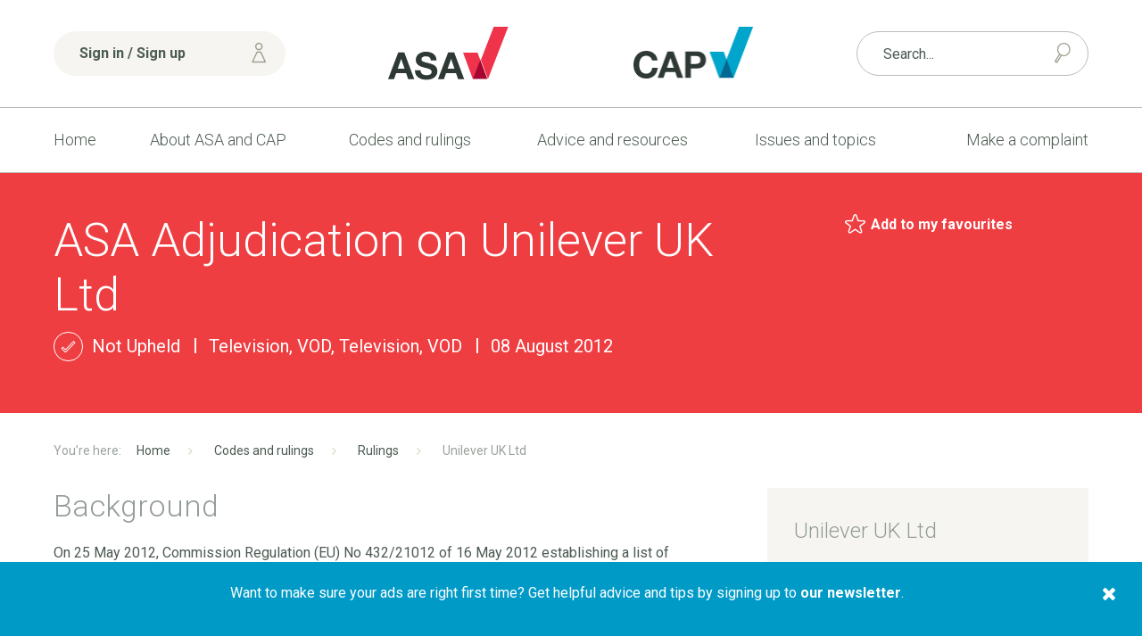

--- FILE ---
content_type: text/html;charset=UTF-8
request_url: https://www.asa.org.uk/rulings/Unilever-UK-Ltd-A12-184145.html
body_size: 14165
content:
<!DOCTYPE html>
	<!--[if lt IE 7]>      <html class="no-js lt-ie10 lt-ie9 lt-ie8 lt-ie7"> <![endif]-->
	<!--[if IE 7]>         <html class="no-js lt-ie10 lt-ie9 lt-ie8"> <![endif]-->
	<!--[if IE 8]>         <html class="no-js lt-ie10 lt-ie9"> <![endif]-->
	<!--[if IE 9]>         <html class="no-js lt-ie10 gt-ie8"> <![endif]-->
	<!--[if gt IE 9]><!--> <html class="no-js gt-ie8"> <!--<![endif]-->
		<head>


	
		<script src="https://cc.cdn.civiccomputing.com/9/cookieControl-9.x.min.js"></script>


		<script type="text/javascript" nonce="b9ecd50cdaccbadb453c631b0c43b2eb">
			var config = {
				// Core configuration
				apiKey: '463780bb2a36dc9c2432968821bbefe9db6eda88',
				product: 'PRO',

				// Controlling use of cookies
				necessaryCookies: ["PRESIDEWORKFLOWSESSION","VID","_cfuvid","_cf*","cf*","_PRESIDE_LANGUAGE","__cf_bm"," cf_clearance","cf_chl_*","DEFAULTLOCALE"],
				optionalCookies: [
					

	
		
		{
			name : 'Analytics',
			label: 'Analytics cookies',
			description: 'We would like to set Google Analytics cookies to help us improve our website by collecting and reporting information on how you use it. The cookies collect information in a way that does not directly identify anyone. For more information on how these cookies work, please see our cookies page.',
			cookies: [],
			recommendedState: false,
			lawfulBasis: 'consent',
			onAccept: function(){
				(function(w,d,s,l,i){w[l]=w[l]||[];w[l].push({'gtm.start':
new Date().getTime(),event:'gtm.js'});var f=d.getElementsByTagName(s)[0],
j=d.createElement(s),dl=l!='dataLayer'?'&l='+l:'';j.async=true;j.src=
'https://www.googletagmanager.com/gtm.js?id='+i+dl;f.parentNode.insertBefore(j,f);
})(window,document,'script','dataLayer','GTM-TRGC72V');
			},
			onRevoke: function(){
				
			},
			thirdPartyCookies: []
		}
		
	

				],    // Array of objects based on CookieCategory object
				consentCookieExpiry: 364,

				
					statement : {
						  description: 'See our cookie policy:\n'
						, name: 'Cookie policy'
						, url: 'https://www.asa.org.uk/general/cookie-policy.html'
						, updated: '27/02/2020'
					},
				

				logConsent: true,
				encodeCookie: false,
				
					sameSiteCookie: true,
					sameSiteValue: "Strict",
					closeOnGlobalChange: true,
				
				subDomains: true,

				// Customizing appearance and behaviour
				initialState: "OPEN",
				notifyOnce: false,
				rejectButton: false,
				layout: "SLIDEOUT",
				position: "LEFT",
				theme: "DARK",
				toggleType: "slider",
				closeStyle: "icon",
				
					notifyDismissButton: true,
				
				settingsStyle: "button",
				
					acceptBehaviour: "all",
				

				

				text : {
					title: 'Our use of cookies'
					, intro                : 'We use necessary cookies to make our site work. We\'d also like to set optional analytics cookies to help us improve it. We won\'t set optional cookies unless you enable them below. Using this tool will set a cookie on your device to remember your preferences.'
					
					
					
					, necessaryTitle       : 'Necessary cookies'
					, necessaryDescription : 'Necessary cookies enable core functionality such as security, page navigation and access to logged-in areas. You may disable these cookies by changing your browser settings, but this will affect how the website functions.'
					, thirdPartyTitle      : 'Revoking consent'
					, thirdPartyDescription: 'You have revoked your consent for analytics cookies. In order to make sure any analytics cookies are removed, please refresh the page.'
					
					
					
					
					
					
					, settings             : 'Settings'
					, closeLabel           : 'Save and close'
					
					
					
				},

				
				branding : {
					  fontFamily       : 'Arial, sans serif'
					, fontSizeTitle    : '1.2em'
					
					
					
					, fontColor        : '#ffffff'
					, backgroundColor  : '#ef3e42'
					
					
					
						
						
					
					, toggleText       : '#ef3e42'
					, toggleColor      : '#4c5b52'
					, toggleBackground : '#ffffff'
					
					, alertBackground  : '#b5121b'
					
					, buttonIconWidth  : '64px'
					, buttonIconHeight : '64px'
					, removeIcon       : false
					, removeAbout      : true
				},
				

				
					excludedCountries: [],

					
						locale: "undefined" != typeof window ? window.navigator.language : "en",
					
				locales: [
					
				],
				

				accessibility: {
					accessKey: 'c',
					highlightFocus: true
				}
			};

			CookieControl.load( config );

			var onPageStyle = "";
			
			onPageStyle += "#ccc-recommended-settings{ display:none; }";
			
			if ( onPageStyle.length ) {
				var style       = document.createElement('style');
				style.innerHTML = onPageStyle;
				document.head.appendChild( style );
			}
		</script>
	

			




	<title>Unilever UK Ltd - ASA | CAP</title>

	

	

	
		<meta name="author" content="Advertising Standards Authority | Committee of Advertising Practice" />
	

	<meta name="robots" content="noindex,nofollow" />

	


	<meta property="og:title" content="Unilever UK Ltd" />
	<meta property="og:type"  content="website" />
	<meta property="og:url"   content="https://www.asa.org.uk/rulings/Unilever-UK-Ltd-A12-184145.html" />
	
	






			<meta name="viewport" content="width=device-width, initial-scale=1">
			<link rel="shortcut icon" href="/assets/img/favicon/favicon32x32.png" type="image/x-icon">
			<link rel="stylesheet" type="text/css" href="https://fonts.googleapis.com/css?family=Roboto:400,300italic,300,400italic,700,700italic%7CQuicksand:700,400">
<link rel="stylesheet" type="text/css" href="/assets/css/lib/bootstrap.min.css">
<link rel="stylesheet" type="text/css" href="/assets/css/lib/icomoon.css">
<link rel="stylesheet" type="text/css" href="/assets/css/lib/magnific-popup.css">
<link rel="stylesheet" type="text/css" href="/assets/css/lib/tooltipster.css">
<link rel="stylesheet" type="text/css" href="/assets/css/core/_3048f7ef.core.min.css">
<link rel="stylesheet" type="text/css" href="/assets/css/specific/popup-message/_9a2d5b49.popup-message.min.css">
<!--[if lte IE 8]><link rel="stylesheet" type="text/css" href="/assets/css/lib/ie8.css"><![endif]-->


			<!--[if lt IE 9]>
				<script src="http://html5shiv.googlecode.com/svn/trunk/html5.js"></script>
			<![endif]-->

			<!-- ASA-1113 -->
			<script defer data-domain="asa.org.uk" src="https://plausible.io/js/script.tagged-events.file-downloads.js"></script>
			<script>window.plausible = window.plausible || function() { (window.plausible.q = window.plausible.q || []).push(arguments) }</script>

			

			

			
		</head>

		<body class="ruling-detail" id="theme-red">
			
			



	<header class="header" >
		<div class="top-header">
			<div class="container">
				<div class="row">
					<div class="col-xs-12 col-sm-6 col-sm-push-3">
						<div class="row">
							<div class="col-xs-5 col-sm-5 u-aligned-right">
								<a href="/"><img src="/assets/img/logos/logo-asa.png" alt="logo-asa" class="header-logos"></a>
							</div>

							<div class="col-xs-5 col-xs-offset-2">
								<a href="/"><img src="/assets/img/logos/logo-cap.png" alt="logo-cap" class="header-logos"></a>
							</div>
						</div>
					</div>

					<div class="col-xs-12 col-sm-3 col-sm-pull-6">
						<div class="top-header-wrapper">
							<div class="mobile-nav-and-signin-wrapper">
								
	
		<a href="https://www.asa.org.uk/account/login.html" class="btn header-signin-btn u-full-width mobile-nav-and-signin-btn"><span class="font-icon font-icon-user signin-btn-icon"></span> Sign in / Sign up</a>
	


								<a href="#" class="mobile-menu-toggler mobile-nav-and-signin-btn mod-right-btn js-toggle-header-mobile-menus"><span class="mobile-menu-toggler-icon"></span> Menu</a>
							</div>
						</div> <!-- .top-header-wrapper -->
					</div>

					

					<div class="nav-and-search-wrapper">
						<div class="col-xs-12 col-sm-3">
							<div class="top-header-wrapper has-shop-basket">
								<form action="https://www.asa.org.uk/search.html" method="GET" class="header-form search-form"  method="GET">
									<input name="q" type="text" placeholder="Search..." class="form-control mod-thin u-full-width">
									<button class="font-icon font-icon-search2 search-form-button"></button>
								</form>
								
							</div> <!-- .top-header-wrapper -->
						</div>
						<div class="col-xs-12 col-sm-12">
							<div class="header-navigation-wrapper">
								<nav class="header-navigation">
									<ul class="header-navigation-list">
										<li class="header-navigation-list-item ">
											<a href="https://www.asa.org.uk/">Home</a>
										</li>
										


	
		
		<li class="header-navigation-list-item   "   >
			<a class=" " href="https://www.asa.org.uk/about-asa-and-cap.html" >About ASA and CAP <span class="caret"></span></a>
			
				<nav class="sub-navigation  mod-with-featured-panel ">
					<ul class="sub-navigation-list">
						


	
		
		<li class="sub-navigation-list-item  "  >
			<a class="" href="https://www.asa.org.uk/about-asa-and-cap/people.html" >People</a>
			
		</li>
	
		
		<li class="sub-navigation-list-item  "  >
			<a class="" href="https://www.asa.org.uk/about-asa-and-cap/about-regulation.html" >About regulation</a>
			
		</li>
	
		
		<li class="sub-navigation-list-item  "  >
			<a class="" href="https://www.asa.org.uk/about-asa-and-cap/the-work-we-do.html" >The work we do</a>
			
		</li>
	
		
		<li class="sub-navigation-list-item  "  >
			<a class="" href="https://www.asa.org.uk/about-asa-and-cap/our-history.html" >Our history</a>
			
		</li>
	
		
		<li class="sub-navigation-list-item  "  >
			<a class="" href="https://www.asa.org.uk/about-asa-and-cap/national-ad-campaign.html" >Our ad campaign</a>
			
		</li>
	
		
		<li class="sub-navigation-list-item  "  >
			<a class="" href="https://www.asa.org.uk/about-asa-and-cap/careers-at-the-asa.html" >Careers</a>
			
		</li>
	
		
		<li class="sub-navigation-list-item  "  >
			<a class="" href="https://www.asa.org.uk/about-asa-and-cap/sustainability.html" >Sustainability</a>
			
		</li>
	


					</ul>

					
						<div class="sub-navigation-content">
							
								<img src="https://www.asa.org.uk/static/derivatives/navigation_feature_panel_de95608d9ec9661aae532370647937ea/8ad44dea-bd7e-45fc-a10a8e5b2beb3d51.jpg" alt="Meet our Press Team" class="featured-image" />
							

							<h4>

<a href="https://www.asa.org.uk/general/media.html" class="font-color-dark-grey">Meet our Press Team</a></h4>

							<p>Learn more about our Press Team and how to sign up to gain access to embargoed rulings.</p>

						</div>
					
				</nav>
			
		</li>
	
		
		<li class="header-navigation-list-item active  "   >
			<a class=" " href="https://www.asa.org.uk/codes-and-rulings.html" >Codes and rulings <span class="caret"></span></a>
			
				<nav class="sub-navigation  mod-with-featured-panel ">
					<ul class="sub-navigation-list">
						


	
		
		<li class="sub-navigation-list-item  "  >
			<a class="" href="https://www.asa.org.uk/codes-and-rulings/advertising-codes.html" >Advertising codes</a>
			
		</li>
	
		
		<li class="sub-navigation-list-item active "  >
			<a class="" href="https://www.asa.org.uk/codes-and-rulings/rulings.html" >Rulings</a>
			
		</li>
	
		
		<li class="sub-navigation-list-item  "  >
			<a class="" href="https://www.asa.org.uk/codes-and-rulings/independent-reviews.html" >Independent reviews</a>
			
		</li>
	
		
		<li class="sub-navigation-list-item  "  >
			<a class="" href="https://www.asa.org.uk/codes-and-rulings/non-compliant-online-advertisers.html" >Non-compliant advertisers</a>
			
		</li>
	
		
		<li class="sub-navigation-list-item  "  >
			<a class="" href="https://www.asa.org.uk/codes-and-rulings/sanctions.html" >Sanctions</a>
			
		</li>
	
		
		<li class="sub-navigation-list-item  "  >
			<a class="" href="https://www.asa.org.uk/codes-and-rulings/trading-standards-referrals.html" >Trading Standards referrals</a>
			
		</li>
	
		
		<li class="sub-navigation-list-item  "  >
			<a class="" href="https://www.asa.org.uk/codes-and-rulings/non-compliant-social-media-influencers.html" >Non-compliant social media influencers</a>
			
		</li>
	


					</ul>

					
						<div class="sub-navigation-content">
							
								<img src="https://www.asa.org.uk/static/derivatives/navigation_feature_panel_de95608d9ec9661aae532370647937ea/a6ff1495-edb6-4d62-9170bf825a699f3f.jpg" alt="Published rulings" class="featured-image" />
							

							<h4>

<a href="https://www.asa.org.uk/codes-and-rulings/rulings.html" class="font-color-dark-grey">Published rulings</a></h4>

							<p>Our rulings are a transparent record of our policy on what is and isn&rsquo;t acceptable in ads.</p>

						</div>
					
				</nav>
			
		</li>
	
		
		<li class="header-navigation-list-item   "   >
			<a class=" " href="https://www.asa.org.uk/advice-and-resources.html" >Advice and resources <span class="caret"></span></a>
			
				<nav class="sub-navigation  mod-with-featured-panel ">
					<ul class="sub-navigation-list">
						


	
		
		<li class="sub-navigation-list-item  "  >
			<a class="" href="https://www.asa.org.uk/advice-and-resources/news.html" >News</a>
			
		</li>
	
		
		<li class="sub-navigation-list-item  "  >
			<a class="" href="https://www.asa.org.uk/advice-and-resources/resource-library.html" >Resource library</a>
			
		</li>
	
		
		<li class="sub-navigation-list-item  "  >
			<a class="" href="https://www.asa.org.uk/advice-and-resources/bespoke-copy-advice.html" >Bespoke Copy Advice</a>
			
		</li>
	
		
		<li class="sub-navigation-list-item  "  >
			<a class="" href="https://www.asa.org.uk/advice-and-resources/training-and-events.html" >Training and events</a>
			
		</li>
	
		
		<li class="sub-navigation-list-item  "  >
			<a class="" href="https://www.asa.org.uk/advice-and-resources/cap-elearning.html" >Online Training</a>
			
		</li>
	
		
		<li class="sub-navigation-list-item  "  >
			<a class="" href="https://www.asa.org.uk/advice-and-resources/rulings-podcasts.html" >Our Rulings podcasts</a>
			
		</li>
	
		
		<li class="sub-navigation-list-item  "  >
			<a class="" href="https://www.asa.org.uk/advice-and-resources/cap-bitesize.html" >CAP Bitesize</a>
			
		</li>
	
		
		<li class="sub-navigation-list-item  "  >
			<a class="" href="https://www.asa.org.uk/advice-and-resources/cap-webinars.html" >CAP Webinars</a>
			
		</li>
	
		
		<li class="sub-navigation-list-item  "  >
			<a class="" href="https://www.asa.org.uk/advice-and-resources/research-at-the-asa-and-cap.html" >Research at the ASA and CAP</a>
			
		</li>
	
		
		<li class="sub-navigation-list-item  "  >
			<a class="" href="https://www.asa.org.uk/advice-and-resources/advice-for-businesses.html" >Advice for businesses</a>
			
		</li>
	


					</ul>

					
						<div class="sub-navigation-content">
							
								<img src="https://www.asa.org.uk/static/derivatives/navigation_feature_panel_de95608d9ec9661aae532370647937ea/0b285c26-94a3-410c-a71679369706f471.f2844ba9-50af-4622-9cd3a2b878e4bcf3.jpg" alt="AdviceOnline" class="featured-image" />
							

							<h4>

<a href="https://www.asa.org.uk/advice-and-resources/resource-library/advice-online.html" class="font-color-dark-grey">AdviceOnline</a></h4>

							<p>AdviceOnline entries provide guidance on interpreting the UK Code of Non-broadcast Advertising and Direct &amp; Promotional Marketing.</p>

						</div>
					
				</nav>
			
		</li>
	
		
		<li class="header-navigation-list-item  has-mega-menu "  >
			<a class="" href="https://www.asa.org.uk/issues-and-topics.html" >Issues and topics</a>
			
				<nav class="mega-menu">
					<ul class="mega-menu-navigation">

						

							<li class="mega-menu-navigation-item">
								<a href="https://www.asa.org.uk/topic_category/social_and_political.html">Social and political</a>
								<div class="mega-menu-sub-nav">
									
										<ul class="mega-menu-sub-nav-list">
											
												<li class="mega-menu-sub-nav-list-item">
													<a href="https://www.asa.org.uk/topic/Beliefs_and_cultural_identity.html">Beliefs and cultural identity</a>
												</li>
											
												<li class="mega-menu-sub-nav-list-item">
													<a href="https://www.asa.org.uk/topic/Privacy_and_popular_culture.html">Privacy and popular culture</a>
												</li>
											
												<li class="mega-menu-sub-nav-list-item">
													<a href="https://www.asa.org.uk/topic/Charity_education_and_third_sector.html">Charity, education and Third sector</a>
												</li>
											
												<li class="mega-menu-sub-nav-list-item">
													<a href="https://www.asa.org.uk/topic/Children_and_the_vulnerable.html">Children and the vulnerable</a>
												</li>
											
												<li class="mega-menu-sub-nav-list-item">
													<a href="https://www.asa.org.uk/topic/Claims_endorsements_and_testimonials.html">Claims, endorsements and testimonials</a>
												</li>
											
												<li class="mega-menu-sub-nav-list-item">
													<a href="https://www.asa.org.uk/topic/Gender_sex_and_relationships.html">Gender, sex and relationships</a>
												</li>
											
												<li class="mega-menu-sub-nav-list-item">
													<a href="https://www.asa.org.uk/topic/Politics_and_public_services.html">Politics and public services</a>
												</li>
											
												<li class="mega-menu-sub-nav-list-item">
													<a href="https://www.asa.org.uk/topic/Safety_and_security.html">Safety and security</a>
												</li>
											
										</ul>
									


								</div> <!-- .mega-menu-sub-nav -->
							</li>
						

							<li class="mega-menu-navigation-item">
								<a href="https://www.asa.org.uk/topic_category/lifestyle_and_living.html">Lifestyle and living</a>
								<div class="mega-menu-sub-nav">
									
										<ul class="mega-menu-sub-nav-list">
											
												<li class="mega-menu-sub-nav-list-item">
													<a href="https://www.asa.org.uk/topic/Alcohol.html">Alcohol</a>
												</li>
											
												<li class="mega-menu-sub-nav-list-item">
													<a href="https://www.asa.org.uk/topic/Clothing_shoes_and_jewellery.html">Clothing, shoes and jewellery</a>
												</li>
											
												<li class="mega-menu-sub-nav-list-item">
													<a href="https://www.asa.org.uk/topic/Food_drink_and_supplements.html">Food, drink and supplements</a>
												</li>
											
												<li class="mega-menu-sub-nav-list-item">
													<a href="https://www.asa.org.uk/topic/Gambling.html">Gambling</a>
												</li>
											
												<li class="mega-menu-sub-nav-list-item">
													<a href="https://www.asa.org.uk/topic/Holidays_travel_and_motoring.html">Holidays, travel and motoring</a>
												</li>
											
												<li class="mega-menu-sub-nav-list-item">
													<a href="https://www.asa.org.uk/topic/Home_and_garden.html">Home and garden</a>
												</li>
											
												<li class="mega-menu-sub-nav-list-item">
													<a href="https://www.asa.org.uk/topic/Sports_leisure_and_hobbies.html">Sports, leisure and hobbies</a>
												</li>
											
												<li class="mega-menu-sub-nav-list-item">
													<a href="https://www.asa.org.uk/topic/Vaping_smoking_and_drugs.html">Vaping, smoking and drugs</a>
												</li>
											
										</ul>
									


								</div> <!-- .mega-menu-sub-nav -->
							</li>
						

							<li class="mega-menu-navigation-item">
								<a href="https://www.asa.org.uk/topic_category/money_and_legal.html">Money and legal</a>
								<div class="mega-menu-sub-nav">
									
										<ul class="mega-menu-sub-nav-list">
											
												<li class="mega-menu-sub-nav-list-item">
													<a href="https://www.asa.org.uk/topic/Financial_products_and_services.html">Financial products and services</a>
												</li>
											
												<li class="mega-menu-sub-nav-list-item">
													<a href="https://www.asa.org.uk/topic/Legal_and_regulation.html">Legal and regulation</a>
												</li>
											
												<li class="mega-menu-sub-nav-list-item">
													<a href="https://www.asa.org.uk/topic/Pricing_and_charges.html">Pricing and charges</a>
												</li>
											
												<li class="mega-menu-sub-nav-list-item">
													<a href="https://www.asa.org.uk/topic/Promotions_and_competitions.html">Promotions and competitions</a>
												</li>
											
												<li class="mega-menu-sub-nav-list-item">
													<a href="https://www.asa.org.uk/topic/Property_sales_and_lettings.html">Property sales and lettings</a>
												</li>
											
												<li class="mega-menu-sub-nav-list-item">
													<a href="https://www.asa.org.uk/topic/Recruitment_and_work.html">Recruitment and work</a>
												</li>
											
										</ul>
									


								</div> <!-- .mega-menu-sub-nav -->
							</li>
						

							<li class="mega-menu-navigation-item">
								<a href="https://www.asa.org.uk/topic_category/technology_and_environment.html">Technology and environment</a>
								<div class="mega-menu-sub-nav">
									
										<ul class="mega-menu-sub-nav-list">
											
												<li class="mega-menu-sub-nav-list-item">
													<a href="https://www.asa.org.uk/topic/Animals_and_farming.html">Animals and farming</a>
												</li>
											
												<li class="mega-menu-sub-nav-list-item">
													<a href="https://www.asa.org.uk/topic/Appliances_electronics_and_machinery.html">Appliances, electronics and machinery</a>
												</li>
											
												<li class="mega-menu-sub-nav-list-item">
													<a href="https://www.asa.org.uk/topic/Computers_phones_and_telecoms.html">Computers, phones and telecoms</a>
												</li>
											
												<li class="mega-menu-sub-nav-list-item">
													<a href="https://www.asa.org.uk/topic/Delivery_construction_and_logistics.html">Delivery, construction and logistics</a>
												</li>
											
												<li class="mega-menu-sub-nav-list-item">
													<a href="https://www.asa.org.uk/topic/Utilities_energy_and_environment.html">Utilities, energy and environment</a>
												</li>
											
										</ul>
									


								</div> <!-- .mega-menu-sub-nav -->
							</li>
						

							<li class="mega-menu-navigation-item">
								<a href="https://www.asa.org.uk/topic_category/health_and_beauty.html">Health and beauty</a>
								<div class="mega-menu-sub-nav">
									
										<ul class="mega-menu-sub-nav-list">
											
												<li class="mega-menu-sub-nav-list-item">
													<a href="https://www.asa.org.uk/topic/Beauty_products_grooming_and_hygiene.html">Beauty products, grooming and hygiene</a>
												</li>
											
												<li class="mega-menu-sub-nav-list-item">
													<a href="https://www.asa.org.uk/topic/Cosmetic_surgery_and_procedures.html">Cosmetic surgery and procedures</a>
												</li>
											
												<li class="mega-menu-sub-nav-list-item">
													<a href="https://www.asa.org.uk/topic/Health_conditions.html">Health conditions</a>
												</li>
											
												<li class="mega-menu-sub-nav-list-item">
													<a href="https://www.asa.org.uk/topic/Medical_devices.html">Medical devices</a>
												</li>
											
												<li class="mega-menu-sub-nav-list-item">
													<a href="https://www.asa.org.uk/topic/Medical_procedures_and_services.html">Medical procedures and services</a>
												</li>
											
												<li class="mega-menu-sub-nav-list-item">
													<a href="https://www.asa.org.uk/topic/Medicines_remedies_and_therapies.html">Medicines, remedies and therapies</a>
												</li>
											
												<li class="mega-menu-sub-nav-list-item">
													<a href="https://www.asa.org.uk/topic/Weight_and_slimming.html">Weight and slimming</a>
												</li>
											
										</ul>
									


								</div> <!-- .mega-menu-sub-nav -->
							</li>
						
						<li class="mega-menu-navigation-item">
							<a href="https://www.asa.org.uk/media-channel.html">Media channel</a>
							<div class="mega-menu-sub-nav">
								
									<ul class="mega-menu-sub-nav-list">
										
											<li class="mega-menu-sub-nav-list-item">
												<a href="https://www.asa.org.uk/media_channel/Packaging_and_point_of_sale.html">Packaging and point of sale</a>
											</li>
										
											<li class="mega-menu-sub-nav-list-item">
												<a href="https://www.asa.org.uk/media_channel/Online_catch_up_TV_and_radio_in_app_and_in_game.html">Online, catch-up TV and radio, in-app and in-game</a>
											</li>
										
											<li class="mega-menu-sub-nav-list-item">
												<a href="https://www.asa.org.uk/media_channel/Mailings_email_phone_fax_and_messaging.html">Mailings, email, phone/fax and messaging</a>
											</li>
										
											<li class="mega-menu-sub-nav-list-item">
												<a href="https://www.asa.org.uk/media_channel/Cinema.html">Cinema</a>
											</li>
										
											<li class="mega-menu-sub-nav-list-item">
												<a href="https://www.asa.org.uk/media_channel/TV_and_radio_broadcast_only.html">TV and radio (broadcast only)</a>
											</li>
										
											<li class="mega-menu-sub-nav-list-item">
												<a href="https://www.asa.org.uk/media_channel/Poster_and_other_out_of_home.html">Poster and other out of home</a>
											</li>
										
											<li class="mega-menu-sub-nav-list-item">
												<a href="https://www.asa.org.uk/media_channel/Newspapers_magazines_and_printed_materials.html">Newspapers, magazines and printed materials</a>
											</li>
										
									</ul>
								


							</div> <!-- .mega-menu-sub-nav -->
						</li>
						<li class="mega-menu-navigation-item">
							<a href="https://www.asa.org.uk/issues.html">Issue</a>
							<div class="mega-menu-sub-nav">
								
									<ul class="mega-menu-sub-nav-list">
										
											<li class="mega-menu-sub-nav-list-item">
												<a href="https://www.asa.org.uk/issue/Offensive.html">Offensive</a>
											</li>
										
											<li class="mega-menu-sub-nav-list-item">
												<a href="https://www.asa.org.uk/issue/copy-advice-issue.html">Copy Advice Issue</a>
											</li>
										
											<li class="mega-menu-sub-nav-list-item">
												<a href="https://www.asa.org.uk/issue/no-issue.html">No Issue</a>
											</li>
										
											<li class="mega-menu-sub-nav-list-item">
												<a href="https://www.asa.org.uk/issue/miscellaneous-other.html">Miscellaneous/Other</a>
											</li>
										
											<li class="mega-menu-sub-nav-list-item">
												<a href="https://www.asa.org.uk/issue/Misleading.html">Misleading</a>
											</li>
										
											<li class="mega-menu-sub-nav-list-item">
												<a href="https://www.asa.org.uk/issue/harm-irresponsibility.html">Harm/Irresponsibility</a>
											</li>
										
											<li class="mega-menu-sub-nav-list-item">
												<a href="https://www.asa.org.uk/issue/Harmful.html">Harmful</a>
											</li>
										
									</ul>
								


							</div> <!-- .mega-menu-sub-nav -->
						</li>
					</ul>
					
						<div class="mega-menu-featured-panel">
							<div class="widget">
								
									<img src="https://www.asa.org.uk/static/derivatives/navigation_feature_panel_de95608d9ec9661aae532370647937ea/083bb48f-0b88-4af4-b17b6931c76eaee5.jpg" alt="" class="widget-image" />
								

								<h4>

<a href="https://www.asa.org.uk/issues-and-topics.html" class="font-color-dark-grey">Issues and topics</a></h4>

								<p>Helpful information on the advertising rules and examples of previously published ASA rulings based upon topics, issues and media channels.</p>
							</div>
						</div> <!-- .mega-menu-sub-nav-content -->
					
				</nav>

			
		</li>
	
		
		<li class="header-navigation-list-item   "   >
			<a class=" " href="https://www.asa.org.uk/make-a-complaint.html" >Make a complaint <span class="caret"></span></a>
			
				<nav class="sub-navigation ">
					<ul class="sub-navigation-list">
						


	
		
		<li class="sub-navigation-list-item  "  >
			<a class="" href="https://www.asa.org.uk/make-a-complaint/complaints-faq.html" >Complaints FAQ</a>
			
		</li>
	
		
		<li class="sub-navigation-list-item  "  >
			<a class="" href="https://www.asa.org.uk/make-a-complaint/report-an-online-scam-ad.html" >Report an online scam ad</a>
			
		</li>
	
		
		<li class="sub-navigation-list-item  "  >
			<a class="" href="https://www.asa.org.uk/make-a-complaint/guide-to-making-a-complaint.html" >Guide to making a complaint</a>
			
		</li>
	


					</ul>

					
				</nav>
			
		</li>
	


									</ul>
								</nav> <!-- .header-navigation -->
							</div> <!-- .header-navigation-wrapper -->
						</div>
					</div>
				</div>
			</div>
		</div> <!-- .top-header -->
	</header>

			<div class="main-wrapper">
				

	<!-- Title section -->
	<div class="title-section">
		<div class="container">
			<div class="row">
				<div class="col-md-8">
					<h1 class="heading">
						
						ASA Adjudication on Unilever UK Ltd
						
					</h1>
					<ul class="meta-listing">
						<li class="meta-listing-item">
							<div class="font-icon font-icon-check icon-holder u-perfect-round"></div> <span class="caption">Not Upheld</span>
						</li>
						
							<li class="meta-listing-item">
								<span class="caption">Television, VOD, Television, VOD</span>
							</li>
						
						<li class="meta-listing-item">
							<span class="caption">08 August 2012</span>
						</li>
					</ul>
				</div>

				<div class="col-md-4">
					<!-- Include share button -->
					


	<div class="share-page-widget">
		


	


	<p class="share-page-widget-item-holder"> 
		<a href="#" class="favourites-button element-with-icon"
			data-action      = "add" 
			data-target-id   = "CF864421-337A-489A-A08A8A1773B26582"
			data-target-type = "ruling"
		>
			<span class="font-icon font-icon-Artboard-Copy-295"></span> <strong>Add to my favourites</strong>
		</a>
	</p>



		
	</div>

				</div>
			</div>
		</div>
	</div> <!-- .title-section -->

	<div class="container">

		<!-- Breadcrumb -->
		<div class="breadcrumb">
			<ul class="breadcrumb-list">
				



	
		
			
			
				<li class="breadcrumb-list-item">
					
						<a href="https://www.asa.org.uk/">Home</a>
					
				</li>
			
		
			
			
				<li class="breadcrumb-list-item">
					
						<a href="https://www.asa.org.uk/codes-and-rulings.html">Codes and rulings</a>
					
				</li>
			
		
			
			
				<li class="breadcrumb-list-item">
					
						<a href="https://www.asa.org.uk/codes-and-rulings/rulings.html">Rulings</a>
					
				</li>
			
		
			
			
				<li class="breadcrumb-list-item">
					
						Unilever UK Ltd
					
				</li>
			
		
	

			</ul>
		</div> <!-- .breadcrumb -->

		<!-- Contents -->
		<div class="contents">
			<div class="row">
				<div class="col-md-8">

					<!-- Main content -->
					<div class="main-content">
						

						
							<h2 class="font-color-grey">Background</h2>

							<p>On 25 May 2012, Commission Regulation (EU) No 432/21012 of 16 May 2012 establishing a list of permitted health claims made on foods, other than those referring to the reduction of disease risk and to children's development and health, was published in the Official Journal of the European Union (EU). The Regulation entered into force on 14 June 2012.</p>
						
						
							<h2 class="font-color-grey">Ad description</h2>

							<p>A TV and VOD ad promoted Flora Cuisine.</p> 				<p>a. The TV ad featured Vernon Kay and his mother conversing in a kitchen. Vernon said "What's that?" and his mother replied, "Flora cuisine, 45% less saturated fat than olive oil". He said "Really?" and she responded "Yeah, I'm looking after your little ticker ...". On-screen text stated "As part of a healthy diet and lifestyle". A voice-over at the ad stated, "New Flora Cuisine, it's star treatment for the hearts you love."</p> 				<p>b. The VOD ad was the same as ad (a).</p>
						
						
							<h2 class="font-color-grey">Issue</h2>

							<p>Six complainants challenged whether the claims "45% less saturated fat than olive oil" and "I'm looking after your little ticker" were misleading and could be substantiated, because they believed these implied that Flora Cuisine had health benefits for the heart that olive oil did not, which they understood was not the case.</p>
						

						
							<h2 class="font-color-grey">Response</h2>
							<p>Unilever UK Ltd (Unilever) said it was generally accepted that many UK diets contained too much saturated fat and provided a Department of Health (DH) study in support of that claim. They said the claims were tantamount to saying that Flora Cuisine had a benefit over olive oil, because it contained 45% less saturated fat, and reducing saturated fat intake had a benefit for heart health. They said the two products had comparable levels of unsaturated fat and the ad focused on the fact that consumers could reduce their saturated fat intake by switching to Flora Cuisine from olive oil. They added that the product contained omega 3 and 6 fatty acids, which had also been proven to have a positive effect on heart health.</p> 				<p>They said the claim "45% less saturated fat than olive oil" was a comparative nutrition claim with olive oil and the annex of Regulation 1924/2006 set out that claims such as "Reduced [name of Nutrient]" were permitted if the following rules were complied with: "A claim stating that the content in one or more nutrients has been reduced, and any claim likely to have the same meaning for the consumer, may only be made where the reduction in content is at least 30% compared to a similar product." They added that Article 9 of Regulation 1924/2006 stated "Without prejudice to Directive 84/450/EEC, a comparison may only be made between foods of the same category, taking into consideration a range of foods of that category. The difference in the quantity of a nutrient and/or the energy value shall be stated and the comparison shall relate to the same quantity of food".</p> 				<p>They said they had carried out an extensive study which took account of a wide range of olive oil products available on the UK market and had looked at the difference in saturated fat between Flora Cuisine and the range of olive oil products. They provided documentation which showed that the lowest saturated fat content of any competitor’s olive oil product surveyed contained 13 g of saturated fat per 100 ml, compared to Flora Cuisine which contained 7 g per 100 ml. They added that they had also looked at data from a leading nutrition industry text book on the nutritional values of various products, which showed that the mean saturated fat value of 35 samples of olive oil was 13.01 per 100 ml. They said they had made the smallest saturated fat reduction claim, rather than selecting an average and their comparison was against the lowest saturated fat content of an olive oil product available in the range they studied (13 g per 100 ml) and it therefore met the definition in the annex, which required at least a 30% saturated fat reduction to make that type of claim, and they had claimed a 45% reduction.</p> 				<p>They had also looked at the saturated fat levels of other cooking oils and provided the mean saturated fat levels for rapeseed oil, sunflower oil and vegetable oil, based on data from the nutrition industry text book. They understood that, for a product to bear a "reduced saturated fat" claim, it had to have at least 30% less saturated fat than a range of products it was comparing against. They said that all the alternative cooking oils sampled had a lower saturated fat content than the lowest saturated fat content for olive oil available in the range they studied: 13 g per 100 ml. They said the requirement for making a reduced saturated fat claim was a 30% reduction, and even the lowest saturated fat level of olive oil fell a long way short of the 30% saturated far reduction required to make a reduced saturated fat claim.</p> 				<p>With regard to the claim "Yeah, I'm looking after your little ticker", they referred to Article 10.3 of Regulation 1924/2006 which stated "Reference to general, non-specific benefits of the nutrient or food for overall good health or health-related well-being may only be made if accompanied by a specific health claim included in the lists provided for in Article 13 or 14". They stated that, when the ad had initially appeared and when the complaint was first received, Article 13, which set out the health claims list ('Article 13' list) referred to in Article 10, was awaiting final approval by the European Parliament. They said the list contained the following specific claim on reduction of saturated fat, "Reducing consumption of saturated fats contributes to the maintenance of normal blood cholesterol levels", which would be permitted where the following conditions were met: "The claim may be used only for food which is at least low in saturated fatty acids, as referred to in the claim low saturated fat or reduced in saturated fat as referred to in the claim reduced [name of nutrient] as listed in the Annex to Regulation 1924/2006". They stated that, according to DH Guidance, it was not a requirement to include the claims from the Article 13 list with a general health claim until the list of claims was authorised, which it had not been when the ad initially appeared, and therefore the reference to the general heart health benefits of reducing saturated fat in the diet was justified and the claim was acceptable on that basis.</p> 				<p>Clearcast said their consultant had considered the documentation provided by Unilever and considered that it showed the product had health benefits over olive oil. They said the ad's basic message was that Flora Cuisine contained less saturated fat than olive oil and was therefore better for heart health, due to the increased content of mono and polyunsaturated fatty acids and the reciprocal reduction of saturates. They felt that the ad expressed the proven benefits of the product and did not denigrate olive oil by suggesting it did not have health benefits and they were happy to approve the ad on that basis.</p>
						

						
							<h2 class="font-color-grey">Assessment</h2>
							<p>Not upheld</p> 				<p>The ASA consulted the Department of Health. We understood the claim "45% less saturated fat than olive oil" was an example of a reduced nutrition claim that was in the Annex to Regulation 1924/2006, as the advertisers had recognised, and that the use of a claim must comply with the general rules set out in Regulation 1924/2006. We also understood that the comparator products, in this case olive oil, must not have a composition that would allow them to bear the same claim, namely "45% less saturated fat than ...".</p> 				<p>We considered that the claim "45% less saturated fat than olive oil" was a comparative claim, from which consumers would infer that they could reduce their saturated fat intake by switching from olive oil to Flora Cuisine, but did not consider that the claim implied that Flora Cuisine was a low saturated fat product. We noted that the advertisers had considered a range of appropriate products (a range of olive oils), had based the claim on the lowest saturated fat content of olive oil product available in the range they studied and had provided documentation which showed that olive oil did not have a composition that allowed it to bear the same claim. In light of the supporting documentation provided, we acknowledged that Flora Cuisine had a lower amount of saturated fat than the olive oil with the lowest amount of saturated fat in the range the advertisers had considered and also that olive oil could not itself bear a lower saturated fat claim. We therefore considered that the comparative claim "45% less saturated fat than olive oil" had been supported and was not misleading.</p> 				<p>We considered that the claim "I'm looking after your little ticker" was a general health claim and understood that, in light of the regulations in place when the ad was initially broadcast and the complaint was received, the claim was an Article 10(3) general, non-specific health claim and did not need to be accompanied by an authorised specific claim at that time.</p> 				<p>We considered that the claim was likely to be understood to mean that Flora Cuisine contributed to the maintenance and normal functioning of the heart. We noted that the product contained Omega 3 fatty acids, which we understood contributed to the normal functioning of the heart and considered that the claim was supported on that basis. We also considered that some consumers were likely to understand from the ad that Flora Cuisine was "looking after your little ticker" because it had "45% less saturated fat than olive oil" and that the product therefore contributed to the maintenance and normal functioning of the heart, compared to the product with which it was being compared, namely olive oil. We understood that reducing saturated fat intake contributed to the normal functioning of the heart and considered that the claim was also supported on that basis.</p> 				<p>Because we had seen evidence that Flora Cuisine contained "45% less saturated fat than olive oil" and that olive oil could not bear the same claim, and because we had seen evidence that Flora Cuisine could contribute to the maintenance and normal functioning of the heart, compared to olive oil, because it would reduce saturated fat intake, we concluded that the ad was not misleading.</p> 				<p>We investigated ad (a) under BCAP Code rules&nbsp;<span class='well-tooltip-holder'>
								<span class='well-tooltip js-show-well-tooltip'><a >3.1</a></span>
								<span class='well-holder'>
									<span class='well'>
										<span class='well-heading mod-bordered'>3.1</span>
										<span class='well-text-content'>Advertisements must not materially mislead or be likely to do so.</span>
									</span>
								</span>
							</span>&nbsp;(Misleading advertising),&nbsp;<span class='well-tooltip-holder'>
								<span class='well-tooltip js-show-well-tooltip'><a >3.9</a></span>
								<span class='well-holder'>
									<span class='well'>
										<span class='well-heading mod-bordered'>3.9</span>
										<span class='well-text-content'>Broadcasters must hold documentary evidence to prove claims that the audience is likely to regard as objective and that are capable of objective substantiation. The ASA may regard claims as misleading in the absence of adequate substantiation.</span>
									</span>
								</span>
							</span>&nbsp;(Substantiation),&nbsp;<span class='well-tooltip-holder'>
								<span class='well-tooltip js-show-well-tooltip'><a >3.12</a></span>
								<span class='well-holder'>
									<span class='well'>
										<span class='well-heading mod-bordered'>3.12</span>
										<span class='well-text-content'>Advertisements must not mislead by exaggerating the capability or performance of a product or service.</span>
									</span>
								</span>
							</span>&nbsp;(Exaggeration) and&nbsp;<span class='well-tooltip-holder'>
								<span class='well-tooltip js-show-well-tooltip'><a >13.4.2</a></span>
								<span class='well-holder'>
									<span class='well'>
										<span class='well-heading mod-bordered'>13.4.2</span>
										<span class='well-text-content'>Advertisements that contain nutrition or health claims must be supported by documentary evidence to show they meet the conditions of use associated with the relevant claim, as specified in the EU Register. Advertisements must not give a misleading impression of the nutrition or health benefits of the product as a whole and factual nutrition statements should not imply a nutrition or health claim that cannot be supported. Claims must be presented clearly and without exaggeration</span>
									</span>
								</span>
							</span>&nbsp;(Food, food supplements and associated health or nutrition claims), but did not find it in breach.</p> 				<p>We investigated ad (b) under CAP Code (Edition 12) rules&nbsp;<span class='well-tooltip-holder'>
								<span class='well-tooltip js-show-well-tooltip'><a >3.1</a></span>
								<span class='well-holder'>
									<span class='well'>
										<span class='well-heading mod-bordered'>3.1</span>
										<span class='well-text-content'>Advertisements must not materially mislead or be likely to do so.</span>
									</span>
								</span>
							</span>&nbsp;(Misleading advertising),&nbsp;<span class='well-tooltip-holder'>
								<span class='well-tooltip js-show-well-tooltip'><a >3.7</a></span>
								<span class='well-holder'>
									<span class='well'>
										<span class='well-heading mod-bordered'>3.7</span>
										<span class='well-text-content'>Before distributing or submitting a marketing communication for publication, marketers must hold documentary evidence to prove claims that consumers are likely to regard as objective and that are capable of objective substantiation. The ASA may regard claims as misleading in the absence of adequate substantiation.</span>
									</span>
								</span>
							</span>&nbsp;(Substantiation) and&nbsp;<span class='well-tooltip-holder'>
								<span class='well-tooltip js-show-well-tooltip'><a >15.1</a></span>
								<span class='well-holder'>
									<span class='well'>
										<span class='well-heading mod-bordered'>15.1</span>
										<span class='well-text-content'>Marketing communications that contain nutrition or health claims must be supported by documentary evidence to show they meet the conditions of use associated with the relevant claim, as specified in the EU Register. Claims must be presented clearly and without exaggeration.</span>
									</span>
								</span>
							</span>&nbsp;(Food, food supplements and associated health or nutrition claims), but did not find it in breach.</p>
						

						
							<h2 class="font-color-grey">Action</h2>
							<p><p>No further action necessary.</p> 				<p>We noted, however, that from 14 December 2012, six months from when Commission Regulation (EU) No 432/21012 entered into force, general non-specific health claims, such as "I'm looking after your little ticker" would need to be accompanied by an authorised specific claim.</p></p>
						

						
							<h2 class="font-color-grey">BCAP Code</h2>

							<p>
								
									
								
									
								
									
										
											<a href="https://www.asa.org.uk/type/bcapcode/code_rule/13.4.2.html?_vhid=D77CF76AA3E620FE7A8A7D9799DF5E67">13.4.2</a> &nbsp;&nbsp;&nbsp;
										
											<a href="https://www.asa.org.uk/type/bcapcode/code_rule/3.1.html?_vhid=D77CF76AA3E620FE7A8A7D9799DF5E67"> 3.1</a> &nbsp;&nbsp;&nbsp;
										
											<a href="https://www.asa.org.uk/type/bcapcode/code_rule/3.12.html?_vhid=D77CF76AA3E620FE7A8A7D9799DF5E67"> 3.12</a> &nbsp;&nbsp;&nbsp;
										
											<a href="https://www.asa.org.uk/type/bcapcode/code_rule/3.9.html?_vhid=D77CF76AA3E620FE7A8A7D9799DF5E67"> 3.9</a> &nbsp;&nbsp;&nbsp;
										
									
								
									
								
							</p>

						

						
							<h2 class="font-color-grey">CAP Code (Edition 12) </h2>

							<p>
								
									<a href="https://www.asa.org.uk/type/capcode/code_rule/15.1.html?_vhid=F6F9EECC71FF6E9AAFD09A27368061A7">15.1</a> &nbsp;&nbsp;&nbsp;
								
									<a href="https://www.asa.org.uk/type/capcode/code_rule/3.1.html?_vhid=F6F9EECC71FF6E9AAFD09A27368061A7"> 3.1</a> &nbsp;&nbsp;&nbsp;
								
									<a href="https://www.asa.org.uk/type/capcode/code_rule/3.11.html?_vhid=F6F9EECC71FF6E9AAFD09A27368061A7"> 3.11</a> &nbsp;&nbsp;&nbsp;
								
									<a href="https://www.asa.org.uk/type/capcode/code_rule/3.7.html?_vhid=F6F9EECC71FF6E9AAFD09A27368061A7"> 3.7</a> &nbsp;&nbsp;&nbsp;
								
							</p>

						

						
							<hr>
							<h2 class="font-color-grey">More on</h2>

							<ul class="tag-listing">
								
									<li class="tag-listing-item">
										<a href="https://www.asa.org.uk/topic/Health_conditions.html" class="tag">Health conditions</a>
									</li>
								
							</ul>
						

						<hr>

					</div> <!-- .main-content -->

				</div>

				<div class="col-md-4">

					<!-- Sidebar -->
					<aside class="sidebar">

						<div class="widget">
							<div class="widget-content">
								<h3 class="font-color-grey">Unilever UK Ltd</h3>
								<p>
									
										
											Unilever House
										
									
										
											<br />Unilever House
										
									
										
									
										
											<br />Leatherhead
										
									
										
											<br />KT22 7GR
										
									
								</p>
								
								
								<hr>

								<p>Number of complaints: <strong class="pull-right">6</strong></p>
								
									<p>Agency: <strong class="pull-right">DDB London Ltd</strong></p>
								
								
									<p>Complaint Ref: <strong class="pull-right">A12-184145</strong></p>
								
							</div>
						</div>


						
							<div class="widget">
								<h3 class="font-color-grey">Other rulings for this company</h3>

								<ul class="icon-listing mod-bordered mod-icon-hidden">
									


	
		<li class="icon-listing-item">
			<h4 class="heading"><a href="https://www.asa.org.uk/rulings/unilever-uk-ltd-g23-1203966-unilever-uk-ltd.html">Unilever UK Ltd</a></h4>
			<ul class="meta-listing">
				<li class="meta-listing-item">
					<div class="font-icon font-icon-check icon-holder u-perfect-round"></div> <span class="caption">Not upheld</span>
				</li>

				<li class="meta-listing-item">
					<span class="caption">08 November 2023</span>
				</li>
			</ul>
		</li>
	
		<li class="icon-listing-item">
			<h4 class="heading"><a href="https://www.asa.org.uk/rulings/unilever-uk-ltd-a22-1150985-unilever-uk-ltd.html">Unilever UK Ltd</a></h4>
			<ul class="meta-listing">
				<li class="meta-listing-item">
					<div class="font-icon font-icon-Gavel icon-holder u-perfect-round"></div> <span class="caption">Upheld</span>
				</li>

				<li class="meta-listing-item">
					<span class="caption">31 August 2022</span>
				</li>
			</ul>
		</li>
	

								</ul>

							</div>
						

						


	
		<div class="widget">
	        <h3 class="font-color-grey">Related rulings</h3>

	        <ul class="icon-listing mod-bordered mod-icon-hidden">
				
					<li class="icon-listing-item mod-red">
						<h4 class="heading"><a href="https://www.asa.org.uk/rulings/real-health-supplements-ltd-a25-1306897-real-health-supplements-ltd.html">Real Health Supplements Ltd</a></h4>
						<ul class="meta-listing">
							<li class="meta-listing-item">
								<div class="font-icon font-icon-Gavel icon-holder u-perfect-round"></div> <span class="caption">Upheld</span>
							</li>

							<li class="meta-listing-item">
								<span class="caption">24 December 2025</span>
							</li>
						</ul>
					</li>
				
					<li class="icon-listing-item mod-red">
						<h4 class="heading"><a href="https://www.asa.org.uk/rulings/ellaola-brands-inc-a25-1303746-ellaola-brands-inc.html">EllaOla Brands Inc</a></h4>
						<ul class="meta-listing">
							<li class="meta-listing-item">
								<div class="font-icon font-icon-Gavel icon-holder u-perfect-round"></div> <span class="caption">Upheld</span>
							</li>

							<li class="meta-listing-item">
								<span class="caption">10 December 2025</span>
							</li>
						</ul>
					</li>
				
					<li class="icon-listing-item mod-red">
						<h4 class="heading"><a href="https://www.asa.org.uk/rulings/get-dopa-ltd-a25-1303986-get-dopa-ltd.html">Get Dopa Ltd</a></h4>
						<ul class="meta-listing">
							<li class="meta-listing-item">
								<div class="font-icon font-icon-Gavel icon-holder u-perfect-round"></div> <span class="caption">Upheld</span>
							</li>

							<li class="meta-listing-item">
								<span class="caption">10 December 2025</span>
							</li>
						</ul>
					</li>
				
			</ul>

	        <div class="show-more">
	            <a href="https://www.asa.org.uk/codes-and-rulings/rulings.html?topic=07D7C5DE-432F-455D-848AFF57A6094BF7,07D7C5DE-432F-455D-848AFF57A6094BF7,3706465E-E1B2-4E6A-ABCB7AB8E256827E,3706465E-E1B2-4E6A-ABCB7AB8E256827E&issue=B62E671E-81D6-42FD-8BDA1611D194B1D3,&media_channel=A61D71F3-9E28-4797-B7F31BB702102FB3,2FED54B5-5B19-40BC-B75BD73F29665855&date_period=past_year" class="show-more-link">Show more</a>
	        </div>
	    </div>
	



						
					</aside> <!-- .sidebar -->

				</div>
			</div>
		</div> <!-- .contents -->

	</div> <!-- .container -->
	
		<!-- CAP area -->
		<div class="cap-area general-container">
			<div class="container">
				<div class="cap-area-header">
					<img src="../../../assets/img/logos/logo-cap.png" alt="logo-cap" class="cap-area-header-image" />
					


	<h1 class="font-color-grey">Help getting it right</h1>

				</div>

				<div class="row">
					
						<div class="col-md-8">

							<!-- Popular advice -->
							<div class="widget">
								<h2 class="font-color-grey">Recommended resources</h2>

								<ul class="icon-listing mod-bordered">
									


	

	<li class="icon-listing-item resource-item mod-blue">
		<a href="https://www.asa.org.uk/advice-online/food-hfss-product-and-brand-advertising.html" class="font-icon font-icon-file-o icon-holder u-perfect-round"></a>

		<div class="icon-listing-item-content">
			<h4 class="heading"><a href="https://www.asa.org.uk/advice-online/food-hfss-product-and-brand-advertising.html">Food: HFSS Product and Brand Advertising</a></h4>

			<ul class="meta-listing">
				
					<li class="meta-listing-item">
						<span class="caption">AdviceOnline</span>
					</li>
				
			</ul>
		</div>
	</li>

	

	<li class="icon-listing-item resource-item mod-blue">
		<a href="https://www.asa.org.uk/advice-online/food-hfss-media-placement.html" class="font-icon font-icon-file-o icon-holder u-perfect-round"></a>

		<div class="icon-listing-item-content">
			<h4 class="heading"><a href="https://www.asa.org.uk/advice-online/food-hfss-media-placement.html">Food: HFSS Media Placement</a></h4>

			<ul class="meta-listing">
				
					<li class="meta-listing-item">
						<span class="caption">AdviceOnline</span>
					</li>
				
			</ul>
		</div>
	</li>

	

	<li class="icon-listing-item resource-item mod-blue">
		<a href="https://www.asa.org.uk/advice-online/food-hfss-nutrient-profiling.html" class="font-icon font-icon-file-o icon-holder u-perfect-round"></a>

		<div class="icon-listing-item-content">
			<h4 class="heading"><a href="https://www.asa.org.uk/advice-online/food-hfss-nutrient-profiling.html">Food: HFSS Nutrient Profiling</a></h4>

			<ul class="meta-listing">
				
					<li class="meta-listing-item">
						<span class="caption">AdviceOnline</span>
					</li>
				
			</ul>
		</div>
	</li>

								</ul>

								<div class="show-more">
									<a href="https://www.asa.org.uk/advice-and-resources/resource-library/resource-search-results.html?topic=07D7C5DE-432F-455D-848AFF57A6094BF7,07D7C5DE-432F-455D-848AFF57A6094BF7,3706465E-E1B2-4E6A-ABCB7AB8E256827E,3706465E-E1B2-4E6A-ABCB7AB8E256827E&issue=B62E671E-81D6-42FD-8BDA1611D194B1D3,&media_channel=A61D71F3-9E28-4797-B7F31BB702102FB3,2FED54B5-5B19-40BC-B75BD73F29665855" class="show-more-link">View all</a>
								</div>
							</div> <!-- .widget -->

						</div>
					
					
				</div>
			</div>
		</div> <!-- .cap-area -->
	
<!-- Include footer -->

			</div>

			


	<div id="message-login-popup" class="white-popup mfp-hide">
		<div class='magnific-popup mfp-video-popup'>
			<div class='white-popup-content'>
				<header>
					<button type='button' class='remove-link mfp-close'>Close &times;</button>
					<h3>Please login!</h3>
				</header>
				<section class='body'>
					<p class="message"></p>
					<div class="u-aligned-center">
						<a class="btn mod-white-btn mod-rounded" href="https://www.asa.org.uk/account/register.html" style="margin-right: 10px">Register</a>
						<a class="btn mod-white-btn mod-rounded" href="https://www.asa.org.uk/account/login.html?postLoginUrl=https%3A%2F%2Fwww%2Easa%2Eorg%2Euk">Login</a>
					</div>
				</section>
			</div>
		</div>
	</div>

	<div id="message-remove-popup" class="white-popup mfp-hide">
		<div class='magnific-popup mfp-video-popup'>
			<div class='white-popup-content'>
				<header>
					<button type='button' class='remove-link mfp-close'>Close &times;</button>
					<h3>Please confirm!</h3>
				</header>
				<section class='body'>
					<p class="message"></p>
					<div class="u-aligned-center">
						<a class="btn mod-white-btn link-confirm-ok mod-rounded" data-target-id="">Remove</a>
					</div>
				</section>
			</div>
		</div>
	</div>

	<div id="message-alert-popup" class="white-popup mfp-hide">
		<div class='magnific-popup mfp-video-popup'>
			<div class='white-popup-content'>
				<header>
					<button type='button' class='remove-link mfp-close'>Close &times;</button>
					<h3>Alert!</h3>
				</header>
				<section class='body'>
					<p class="message"></p>
				</section>
			</div>
		</div>
	</div>

			


	<footer class="footer">
		<div class="footer-top u-aligned-center">
			<div class="container">
				<div class="row">
					<div class="col-sm-12 col-md-6">
						<div class="asa-widget widget">
							<img src="/assets/img/logos/logo-asa-small.png" alt="logo-asa-small" class="content-image">
							<ul class="social-links-list">
								
									<li class="social-links-list-item">
										

<a href="https://twitter.com/ASA_UK" class="font-icon font-icon-twitter">&nbsp;</a>
									</li>
								
									<li class="social-links-list-item">
										

<a href="https://www.facebook.com/adauthority/?fref=ts" class="font-icon font-icon-facebook-f">&nbsp;</a>
									</li>
								
									<li class="social-links-list-item">
										

<a href="http://www.linkedin.com/company/advertising-standards-authority" class="font-icon font-icon-linkedin">&nbsp;</a>
									</li>
								
							</ul>
						</div>
					</div>

					<div class="col-sm-12 col-md-6 has-blue-links">
						<div class="cap-widget widget">
							<img src="/assets/img/logos/logo-cap-small.png" alt="logo-cap-small" class="content-image">
							<ul class="social-links-list">
								
									<li class="social-links-list-item">
										

<a href="https://www.linkedin.com/company/9186879" class="font-icon font-icon-linkedin">&nbsp;</a>

									</li>
								
									<li class="social-links-list-item">
										

<a href="https://twitter.com/cap_uk" class="font-icon font-icon-twitter">&nbsp;</a>

									</li>
								
							</ul>
						</div>
					</div>
				</div>
			</div>
		</div> <!-- .footer-top -->

		<div class="footer-bottom">
			<div class="container">
				<div class="row">
					<div class="col-md-6">
						<div class="footer-toggle-widget is-active">
							<a href="#" class="footer-toggle-widget-btn js-toggle-widget-content">Contact us:</a>

							<div class="footer-toggle-widget-content">
								<p><div>The Advertising Standards Authority Ltd. (trading as ASA), registered in England and Wales, Registered Number 0733214</div>

<div>&nbsp;</div>

<div>The Advertising Standards Authority (Broadcast) Ltd. (trading as ASAB), registered in England and Wales, Registered Number 5130991</div>

<div>&nbsp;</div>

<div>The Committee of Advertising Practice Ltd. (CAP), registered in England and Wales, Registered Number 8310744</div>

<div>&nbsp;</div>

<div>The Broadcast Committee of Advertising Practice Ltd. (BCAP), registered in England and Wales, Registered Number 5126412</div>

<div>&nbsp;</div>

<div>All companies listed are registered at: Castle House, 37-45 Paul Street, London, EC2A 4LS [<strong><a href="https://goo.gl/maps/GpPMJLcchzpVBwAW9" target="_blank">view on map</a></strong>]<br />
<br />
Tel: 020 7492 2222</div>

<p>Click&nbsp;<strong><a href="https://www.asa.org.uk/contact-us.html">here</a>&nbsp;</strong>for FAQs and to submit an enquiry.</p>
</p>

								
							</div> <!-- .footer-toggle-widget-content -->
						</div> <!-- .footer-toggle-widget -->
					</div>

					<div class="col-md-6">
						<p><strong>Useful links</strong></p>

						<div class="row">
							<div class="col-sm-4">
								<ul class="footer-list">
									
										
											<li class="footer-list-item">

<a href="https://www.asa.org.uk/general/accessibility.html" title="Accessibility">Accessibility</a></li>
										
									
										
											<li class="footer-list-item">

<a href="https://www.asa.org.uk/general/privacy-policy.html" title="Privacy policy">Privacy policy</a></li>
										
									
										
											<li class="footer-list-item">

<a href="https://www.asa.org.uk/general/cookie-policy.html" title="Cookies policy">Cookies policy</a></li>
										
									
										
											<li class="footer-list-item">

<a href="https://www.asa.org.uk/general/unacceptable-contact.html">Unacceptable contact</a></li>
										
									
										
									
										
									
										
									
										
									
										
									
										
									
								</ul>
							</div>

							<div class="col-sm-4">
								<ul class="footer-list">
									
										
									
										
									
										
									
										
									
										
											<li class="footer-list-item">

<a href="https://www.asa.org.uk/about-asa-and-cap/careers-at-the-asa.html" title="Careers" target="_blank">Careers</a></li>
										
									
										
											<li class="footer-list-item">

<a href="https://www.asa.org.uk/transparency.html" title="Transparency">Transparency</a></li>
										
									
										
											<li class="footer-list-item">

<a href="https://www.asa.org.uk/general/cymru.html">Cymru</a></li>
										
									
										
											<li class="footer-list-item">

<a href="https://www.asa.org.uk/general/media.html">ASA Press Office</a></li>
										
									
										
									
										
									
								</ul>
							</div>

							<div class="col-sm-4">
								<ul class="footer-list">
									
										
									
										
									
										
									
										
									
										
									
										
									
										
									
										
									
										
											<li class="footer-list-item">

<a href="https://www.asa.org.uk/newsletter.html" title="Our newsletters" target="_blank">Our newsletters</a></li>
										
									
										
											<li class="footer-list-item">

<a href="https://www.asa.org.uk/about-asa-and-cap/sustainability.html" target="_blank">Sustainability</a></li>
										
									
								</ul>
							</div>
						</div>
					</div>
				</div>
			</div>

			<div class="copyright-area">
				<div class="container">
					<div class="row">
						<div class="col-xs-6">
							<p class="caption">Copyright &copy; 2026 ASA and CAP</p>
						</div>

						<div class="col-xs-6">
							<p class="caption u-aligned-right"><a href="http://pixl8.co.uk/" target="_blank">Website by <img src="/assets/img/pixl8.svg" alt="" class="pixl8-logo"> Pixl8</a></p>
						</div>
					</div>
				</div>
			</div>

		</div> <!-- .footer-bottom -->
	</footer>

			

	<div class="alert cookies-policy collapsible mod-full-width">
		<div class="container">
			<p>Want to make sure your ads are right first time? Get helpful advice and tips by signing up to <a href="https://www.asa.org.uk/newsletter.html">our newsletter</a>.</p>

			<a id="link-close-cookies-policy" class="font-icon font-icon-close alert-close js-close-alert"></a>
		</div>
	</div>



			


			<script nonce="b9ecd50cdaccbadb453c631b0c43b2eb">cfrequest={"msg_ask_to_login":"You need to login in order to add/remove favourite","msg_success_remove_favourite":"You have successfully removed this from favourite","msg_success_add_favourite":"You have successfully added this to favourite","msg_remove_confirm":"Remove this page from favourites?","msg_permission_to_remove":"You do not have permission to remove this page from favourite","msg_already_add_favourite":"You have already added this page as favourite"}</script>
<script src="/assets/js/lib/modernizr-2.6.2.min.js"></script>
<script src="/assets/js/lib/jquery-1.10.1.min.js"></script>
<!--[if lte IE 9]><script src="/assets/js/lib/placeholders.jquery.min.js"></script><![endif]-->
<script src="/assets/js/lib/jquery.magnific-popup.min.js"></script>
<script src="/assets/js/lib/jquery.tooltipster.min.js"></script>
<script src="/assets/js/core/_302fc66c.core.min.js"></script>
<script src="/assets/js/specific/favourite/_5a53cb34.favourite.min.js"></script>
<script src="/assets/js/specific/formbuilder-scroll/_f3cfc136.formbuilder-scroll.min.js"></script>
<script src="/assets/js/specific/magnific-popup/_b78ae37e.magnific-popup.min.js"></script>
<script src="/assets/js/specific/tooltipster/_4b9b33a1.tooltipster.min.js"></script>

		<script defer src="https://static.cloudflareinsights.com/beacon.min.js/vcd15cbe7772f49c399c6a5babf22c1241717689176015" integrity="sha512-ZpsOmlRQV6y907TI0dKBHq9Md29nnaEIPlkf84rnaERnq6zvWvPUqr2ft8M1aS28oN72PdrCzSjY4U6VaAw1EQ==" data-cf-beacon='{"version":"2024.11.0","token":"d7748e3a958a4840ae6064512f03abfc","server_timing":{"name":{"cfCacheStatus":true,"cfEdge":true,"cfExtPri":true,"cfL4":true,"cfOrigin":true,"cfSpeedBrain":true},"location_startswith":null}}' crossorigin="anonymous"></script>
</body>
	</html>

--- FILE ---
content_type: application/javascript
request_url: https://www.asa.org.uk/assets/js/specific/formbuilder-scroll/_f3cfc136.formbuilder-scroll.min.js
body_size: -489
content:
!function(a){if(a(".input-alert").length){var b=a(a(a(".input-alert")[0]).parent()).parent().children("label")[0],c=a(b),d=b.clientHeight;setTimeout(function(){a(window).scrollTop(c.offset().top-b.clientHeight)},850)}else if(a(".alert-success").length){var b=a(".alert-success"),d=b[0].clientHeight;setTimeout(function(){a(window).scrollTop(a(b).offset().top-d)},850)}}(jQuery);
//# sourceMappingURL=_formbuilder-scroll.min.map